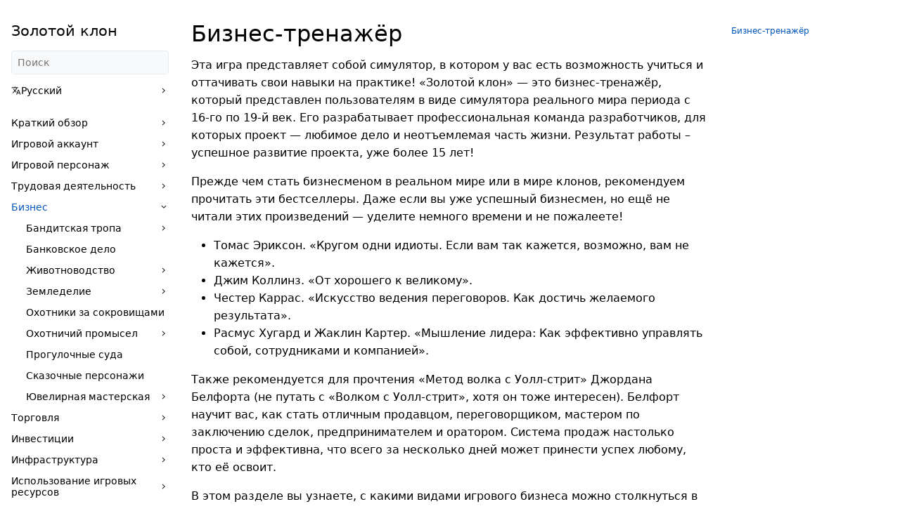

--- FILE ---
content_type: text/html; charset=utf-8
request_url: https://docs.goldenclone.com/ru/docs/business/
body_size: 13453
content:
<!doctype html><html lang=ru-RU dir=ltr><head><meta charset=UTF-8><meta name=viewport content="width=device-width,initial-scale=1"><meta name=description content="Бизнес-тренажёр# Эта игра представляет собой симулятор, в котором у вас есть возможность учиться и оттачивать свои навыки на практике! «Золотой клон» — это бизнес-тренажёр, который представлен пользователям в виде симулятора реального мира периода с 16-го по 19-й век. Его разрабатывает профессиональная команда разработчиков, для которых проект — любимое дело и неотъемлемая часть жизни. Результат работы – успешное развитие проекта, уже более 15 лет!
Прежде чем стать бизнесменом в реальном мире или в мире клонов, рекомендуем прочитать эти бестселлеры. Даже если вы уже успешный бизнесмен, но ещё не читали этих произведений — уделите немного времени и не пожалеете!
"><meta name=theme-color media="(prefers-color-scheme: light)" content="#ffffff"><meta name=theme-color media="(prefers-color-scheme: dark)" content="#343a40"><meta name=color-scheme content="light dark"><meta property="og:url" content="https://docs.goldenclone.com/ru/docs/business/"><meta property="og:site_name" content="Золотой клон"><meta property="og:title" content="Бизнес"><meta property="og:description" content="Бизнес-тренажёр# Эта игра представляет собой симулятор, в котором у вас есть возможность учиться и оттачивать свои навыки на практике! «Золотой клон» — это бизнес-тренажёр, который представлен пользователям в виде симулятора реального мира периода с 16-го по 19-й век. Его разрабатывает профессиональная команда разработчиков, для которых проект — любимое дело и неотъемлемая часть жизни. Результат работы – успешное развитие проекта, уже более 15 лет!
Прежде чем стать бизнесменом в реальном мире или в мире клонов, рекомендуем прочитать эти бестселлеры. Даже если вы уже успешный бизнесмен, но ещё не читали этих произведений — уделите немного времени и не пожалеете!"><meta property="og:locale" content="ru_RU"><meta property="og:type" content="website"><meta itemprop=name content="Бизнес"><meta itemprop=description content="Бизнес-тренажёр# Эта игра представляет собой симулятор, в котором у вас есть возможность учиться и оттачивать свои навыки на практике! «Золотой клон» — это бизнес-тренажёр, который представлен пользователям в виде симулятора реального мира периода с 16-го по 19-й век. Его разрабатывает профессиональная команда разработчиков, для которых проект — любимое дело и неотъемлемая часть жизни. Результат работы – успешное развитие проекта, уже более 15 лет!
Прежде чем стать бизнесменом в реальном мире или в мире клонов, рекомендуем прочитать эти бестселлеры. Даже если вы уже успешный бизнесмен, но ещё не читали этих произведений — уделите немного времени и не пожалеете!"><meta itemprop=dateModified content="2023-10-22T21:29:52+03:00"><meta itemprop=wordCount content="207"><title>Бизнес | Золотой клон</title><link rel=icon href=/favicon.png><link rel=manifest href=/manifest.json><link rel=canonical href=https://docs.goldenclone.com/ru/docs/business/><link rel=alternate hreflang=en href=https://docs.goldenclone.com/en/docs/business/ title=Business><link rel=alternate hreflang=es href=https://docs.goldenclone.com/es/docs/business/ title=Negocio><link rel=alternate hreflang=uk href=https://docs.goldenclone.com/uk/docs/business/ title=Бізнес><link rel=stylesheet href=/book.min.9a02de276c50f1c51374c94c65e64a1949ce2b69720138e7e0899f5db206b85d.css integrity="sha256-mgLeJ2xQ8cUTdMlMZeZKGUnOK2lyATjn4ImfXbIGuF0=" crossorigin=anonymous><script defer src=/fuse.min.js></script><script defer src=/ru.search.min.b3b07c864877b9b2ceb7556a6435ec13068282d15f8a55a369cc26a6c4891326.js integrity="sha256-s7B8hkh3ubLOt1VqZDXsEwaCgtFfilWjacwmpsSJEyY=" crossorigin=anonymous></script><script defer src=/sw.min.6f6f90fcb8eb1c49ec389838e6b801d0de19430b8e516902f8d75c3c8bd98739.js integrity="sha256-b2+Q/LjrHEnsOJg45rgB0N4ZQwuOUWkC+NdcPIvZhzk=" crossorigin=anonymous></script><link rel=alternate type=application/rss+xml href=https://docs.goldenclone.com/ru/docs/business/index.xml title="Золотой клон"><script data-goatcounter=https://manual.goatcounter.com/count async src=//gc.zgo.at/count.js></script></head><body dir=ltr class="book-kind-section book-type-docs"><input type=checkbox class="hidden toggle" id=menu-control>
<input type=checkbox class="hidden toggle" id=toc-control><main class="container flex"><aside class=book-menu><div class=book-menu-content><nav><h2 class=book-brand><a class="flex align-center" href=/ru/><span>Золотой клон</span></a></h2><div class="book-search hidden"><input id=book-search-input type=text placeholder=Поиск aria-label=Поиск maxlength=64 data-hotkeys=s/><div class="book-search-spinner hidden"></div><ul id=book-search-results></ul></div><script>document.querySelector(".book-search").classList.remove("hidden")</script><ul class=book-languages><li><input type=checkbox id=languages class=toggle>
<label for=languages class=flex><a role=button><img src=/icons/translate.svg class=book-icon alt=Languages>
Русский
</a><img src=/icons/chevron-right.svg class=book-icon alt=Expand></label><ul><li><a href=/en/docs/business/ class="flex flex-auto">English</a></li><li><a href=/es/docs/business/ class="flex flex-auto">Español</a></li><li><a href=/uk/docs/business/ class="flex flex-auto">Українська</a></li></ul></li></ul><ul><li><input type=checkbox id=section-5603b4722ee27d9128c46285f39ed4a5 class=toggle>
<label for=section-5603b4722ee27d9128c46285f39ed4a5 class=flex><a href=/ru/docs/brief/>Краткий обзор</a>
<img src=/icons/chevron-right.svg class=book-icon alt=Expand></label><ul><li><a href=/ru/docs/brief/business/>Бизнес</a></li><li><a href=/ru/docs/brief/military/>Военное дело</a></li><li><a href=/ru/docs/brief/newspaper/>Журналистика</a></li><li><a href=/ru/docs/brief/character/>Игровой персонаж</a></li><li><a href=/ru/docs/brief/investor/>Инвестиции</a></li><li><a href=/ru/docs/brief/careers/>Карьера</a></li><li><a href=/ru/docs/brief/contests/>Конкурсы</a></li><li><a href=/ru/docs/brief/rewards/>Награды для игроков</a></li><li><a href=/ru/docs/brief/real-estate/>Недвижимость</a></li><li><a href=/ru/docs/brief/walk-through/>Пример развития</a></li><li><a href=/ru/docs/brief/resources/>Ресурсы</a></li><li><a href=/ru/docs/brief/community/>Сообщество</a></li><li><a href=/ru/docs/brief/social-status/>Социальный статус</a></li><li><a href=/ru/docs/brief/trade/>Торговля</a></li></ul></li><li><input type=checkbox id=section-10636ca59fcd7b8839c94a3fabf0adaf class=toggle>
<label for=section-10636ca59fcd7b8839c94a3fabf0adaf class=flex><a href=/ru/docs/account/>Игровой аккаунт</a>
<img src=/icons/chevron-right.svg class=book-icon alt=Expand></label><ul><li><a href=/ru/docs/account/onboarding-bonuses/>Бонусы для новичков</a></li><li><a href=/ru/docs/account/two-factor-authentication/>Двухфакторная аутентификация</a></li><li><a href=/ru/docs/account/game-servers/>Игровые сервера</a></li><li><a href=/ru/docs/account/multiple-accounts/>Множественный вход</a></li><li><a href=/ru/docs/account/account-valuation/>Оценка учётной записи</a></li><li><a href=/ru/docs/account/parliament/>Парламент</a></li><li><a href=/ru/docs/account/rename/>Переименование</a></li><li><a href=/ru/docs/account/mailbox/>Почта</a></li><li><a href=/ru/docs/account/refectory/>Трапезная</a></li><li><a href=/ru/docs/account/storage/>Хранилище</a></li></ul></li><li><input type=checkbox id=section-84f4202fdfdd5970b1d3a3cf5c67ba36 class=toggle>
<label for=section-84f4202fdfdd5970b1d3a3cf5c67ba36 class=flex><a href=/ru/docs/character/>Игровой персонаж</a>
<img src=/icons/chevron-right.svg class=book-icon alt=Expand></label><ul><li><input type=checkbox id=section-3277d5cbf6c80f1463fd4b62dd83df91 class=toggle>
<label for=section-3277d5cbf6c80f1463fd4b62dd83df91 class=flex><a href=/ru/docs/character/military-career/>Военная карьера</a>
<img src=/icons/chevron-right.svg class=book-icon alt=Expand></label><ul><li><a href=/ru/docs/character/military-career/combat-actions/>Боевые действия в составе дружины</a></li><li><a href=/ru/docs/character/military-career/combat-skills/>Боевые навыки</a></li><li><a href=/ru/docs/character/military-career/military-ranks/>Воинское звание</a></li><li><a href=/ru/docs/character/military-career/table-of-ranks/>Табель о рангах</a></li></ul></li><li><a href=/ru/docs/character/state-school/>Государственная школа</a></li><li><a href=/ru/docs/character/inventory/>Инвентарь</a></li><li><a href=/ru/docs/character/clothing/>Одежда для персонажей</a></li><li><a href=/ru/docs/character/abandon/>Отказ от клона</a></li><li><a href=/ru/docs/character/create/>Создание клона</a></li><li><input type=checkbox id=section-1f45e6b684f27bff8c426e613a34da50 class=toggle>
<label for=section-1f45e6b684f27bff8c426e613a34da50 class=flex><a href=/ru/docs/character/social-status/>Социальные статусы</a>
<img src=/icons/chevron-right.svg class=book-icon alt=Expand></label><ul><li><a href=/ru/docs/character/social-status/tramp/>Бродяга</a></li><li><a href=/ru/docs/character/social-status/craftsman/>Ремесленник</a></li><li><a href=/ru/docs/character/social-status/peasant/>Крестьянин</a></li><li><a href=/ru/docs/character/social-status/bourgeois/>Буржуа</a></li><li><a href=/ru/docs/character/social-status/merchant/>Купец</a></li><li><a href=/ru/docs/character/social-status/grandee/>Вельможа</a></li><li><a href=/ru/docs/character/social-status/chancellor/>Канцлер</a></li><li><a href=/ru/docs/character/social-status/viscount/>Виконт</a></li><li><a href=/ru/docs/character/social-status/earl/>Граф</a></li><li><a href=/ru/docs/character/social-status/duke/>Герцог</a></li><li><a href=/ru/docs/character/social-status/king/>Король</a></li><li><a href=/ru/docs/character/social-status/emperor/>Император</a></li><li><a href=/ru/docs/character/social-status/common/>Общие возможности</a></li><li><a href=/ru/docs/character/social-status/subsidies/>Социальные субсидии</a></li><li><a href=/ru/docs/character/social-status/clone_repair/>Ремонт клонов</a></li></ul></li><li><a href=/ru/docs/character/specialization/>Специальное образование</a></li><li><input type=checkbox id=section-9043b76e2236c3ae1760b620813bdb30 class=toggle>
<label for=section-9043b76e2236c3ae1760b620813bdb30 class=flex><a href=/ru/docs/character/characteristics/>Характеристики клона</a>
<img src=/icons/chevron-right.svg class=book-icon alt=Expand></label><ul><li><a href=/ru/docs/character/characteristics/combat-characteristics/>Боевые характеристики</a></li><li><a href=/ru/docs/character/characteristics/stamina/>Выносливость</a></li><li><a href=/ru/docs/character/characteristics/intention/>Намерение</a></li><li><a href=/ru/docs/character/characteristics/characteristics-exchange/>Обмен характеристик</a></li><li><a href=/ru/docs/character/characteristics/teaching-characteristics/>Преподавание характеристик</a></li><li><a href=/ru/docs/character/characteristics/discretion-and-charisma/>Рассудительность и харизма</a></li><li><a href=/ru/docs/character/characteristics/service-in-retinue/>Служба в дружине</a></li><li><a href=/ru/docs/character/characteristics/rigging/>Такелажная практика</a></li><li><a href=/ru/docs/character/characteristics/arena-training/>Тренировки на арене</a></li><li><a href=/ru/docs/character/characteristics/kvass/>Употребление кваса</a></li></ul></li></ul></li><li><input type=checkbox id=section-6c52f22089c90c9ec11f97392de96d8a class=toggle>
<label for=section-6c52f22089c90c9ec11f97392de96d8a class=flex><a href=/ru/docs/work/>Трудовая деятельность</a>
<img src=/icons/chevron-right.svg class=book-icon alt=Expand></label><ul><li><input type=checkbox id=section-5dcefd8038f49c241f845069b652d019 class=toggle>
<label for=section-5dcefd8038f49c241f845069b652d019 class=flex><a href=/ru/docs/work/state-enterprises/>Государственные предприятия</a>
<img src=/icons/chevron-right.svg class=book-icon alt=Expand></label><ul><li><a href=/ru/docs/work/state-enterprises/alchemical-laboratory/>Алхимическая лаборатория</a></li><li><a href=/ru/docs/work/state-enterprises/hospital/>Больница</a></li><li><a href=/ru/docs/work/state-enterprises/shipyard/>Верфь</a></li><li><a href=/ru/docs/work/state-enterprises/military-department/>Военное ведомство</a></li><li><a href=/ru/docs/work/state-enterprises/general-staff/>Генеральный штаб</a></li><li><a href=/ru/docs/work/state-enterprises/iron-mine/>Железный рудник</a></li><li><a href=/ru/docs/work/state-enterprises/stone-pit/>Каменоломня</a></li><li><a href=/ru/docs/work/state-enterprises/chancery/>Канцелярия</a></li><li><a href=/ru/docs/work/state-enterprises/sawmill/>Лесопилка</a></li><li><a href=/ru/docs/work/state-enterprises/metallurgical-workshop/>Металлургический цех</a></li><li><a href=/ru/docs/work/state-enterprises/gristmill/>Мукомольная мельница</a></li><li><a href=/ru/docs/work/state-enterprises/meat-processing-plant/>Мясная фабрика</a></li><li><a href=/ru/docs/work/state-enterprises/general-employment-rules/>Общие правила трудоустройства</a></li><li><a href=/ru/docs/work/state-enterprises/port/>Порт</a></li><li><a href=/ru/docs/work/state-enterprises/flophouse/>Приют</a></li><li><a href=/ru/docs/work/state-enterprises/trade-guild/>Торговая гильдия</a></li><li><a href=/ru/docs/work/state-enterprises/transport-company/>Транспортная компания</a></li><li><a href=/ru/docs/work/state-enterprises/university/>Университет</a></li><li><a href=/ru/docs/work/state-enterprises/cutting-factory/>Фабрика огранки</a></li><li><a href=/ru/docs/work/state-enterprises/jewelry-workshop/>Ювелирная мастерская</a></li><li><a href=/ru/docs/work/state-enterprises/fair/>Ярмарка</a></li></ul></li><li><a href=/ru/docs/work/pig-trainer/>Дрессировщик свиней</a></li><li><a href=/ru/docs/work/newspaper/>Журналистика</a></li><li><a href=/ru/docs/work/vagrants/>Работа для бродяг</a></li><li><a href=/ru/docs/work/security/>Работа охранником</a></li><li><input type=checkbox id=section-106e4cd1c66701bd4ca1fe6626d5007c class=toggle>
<label for=section-106e4cd1c66701bd4ca1fe6626d5007c class=flex><a href=/ru/docs/work/construction/>Работа строителем</a>
<img src=/icons/chevron-right.svg class=book-icon alt=Expand></label><ul><li><a href=/ru/docs/work/construction/long-term-objects/>Долгосрочные объекты</a></li><li><a href=/ru/docs/work/construction/short-term-contracts/>Краткосрочные подряды</a></li></ul></li><li><a href=/ru/docs/work/private-enterprises/>Частные предприятия</a></li></ul></li><li><input type=checkbox id=section-0ebe24861c1688a236958eef06c433a1 class=toggle checked>
<label for=section-0ebe24861c1688a236958eef06c433a1 class=flex><a href=/ru/docs/business/ class=active>Бизнес</a>
<img src=/icons/chevron-right.svg class=book-icon alt=Expand></label><ul><li><input type=checkbox id=section-8ce1c2fa8f9eab5e53313ba825aafaa9 class=toggle>
<label for=section-8ce1c2fa8f9eab5e53313ba825aafaa9 class=flex><a href=/ru/docs/business/robbery/>Бандитская тропа</a>
<img src=/icons/chevron-right.svg class=book-icon alt=Expand></label><ul><li><a href=/ru/docs/business/robbery/lone-thief/>Вор-одиночка</a></li><li><a href=/ru/docs/business/robbery/thief-gang/>Воровская банда</a></li><li><a href=/ru/docs/business/robbery/criminal-army/>Бандитское войско</a></li><li><a href=/ru/docs/business/robbery/raid-summary/>Сводка налетов</a></li></ul></li><li><a href=/ru/docs/business/banking/>Банковское дело</a></li><li><input type=checkbox id=section-7719fdaf77bdf5cb661a12116af0eed6 class=toggle>
<label for=section-7719fdaf77bdf5cb661a12116af0eed6 class=flex><a href=/ru/docs/business/animals/>Животноводство</a>
<img src=/icons/chevron-right.svg class=book-icon alt=Expand></label><ul><li><input type=checkbox id=section-894bb251d256f5afb29e753b980adf97 class=toggle>
<label for=section-894bb251d256f5afb29e753b980adf97 class=flex><a href=/ru/docs/business/animals/pigs/>Свиноводство</a>
<img src=/icons/chevron-right.svg class=book-icon alt=Expand></label><ul><li><a href=/ru/docs/business/animals/pigs/ownership/>Владение свиньями</a></li><li><a href=/ru/docs/business/animals/pigs/purchase/>Покупка</a></li><li><input type=checkbox id=section-92ebca92d8c48773f8cba2ca57957687 class=toggle>
<label for=section-92ebca92d8c48773f8cba2ca57957687 class=flex><a href=/ru/docs/business/animals/pigs/feeding/>Кормление</a>
<img src=/icons/chevron-right.svg class=book-icon alt=Expand></label><ul><li><a href=/ru/docs/business/animals/pigs/feeding/suboptimal/>Неоптимальный рацион</a></li><li><a href=/ru/docs/business/animals/pigs/feeding/optimal/>Оптимальный рацион</a></li></ul></li><li><a href=/ru/docs/business/animals/pigs/production/>Продукция</a></li><li><a href=/ru/docs/business/animals/pigs/reproduction/>Репродукция</a></li><li><a href=/ru/docs/business/animals/pigs/pigsty/>Свинарник</a></li><li><a href=/ru/docs/business/animals/pigs/athletes/>Спортивные хряки</a></li><li><a href=/ru/docs/business/animals/pigs/faq/>Вопросы по свиноводству</a></li></ul></li><li><input type=checkbox id=section-91ef0c60faf4bc01c82bf1da4af34f38 class=toggle>
<label for=section-91ef0c60faf4bc01c82bf1da4af34f38 class=flex><a href=/ru/docs/business/animals/cattle/>КРС</a>
<img src=/icons/chevron-right.svg class=book-icon alt=Expand></label><ul><li><input type=checkbox id=section-a26137cd8ffe51702c6068f5319a9eb1 class=toggle>
<label for=section-a26137cd8ffe51702c6068f5319a9eb1 class=flex><a href=/ru/docs/business/animals/cattle/feeding/>Кормление</a>
<img src=/icons/chevron-right.svg class=book-icon alt=Expand></label><ul><li><a href=/ru/docs/business/animals/cattle/feeding/suboptimal/>Неоптимальный рацион</a></li><li><a href=/ru/docs/business/animals/cattle/feeding/optimal/>Оптимальный рацион</a></li></ul></li><li><a href=/ru/docs/business/animals/cattle/production/>Виды продукции</a></li><li><a href=/ru/docs/business/animals/cattle/faq/>Вопрос-ответ</a></li><li><a href=/ru/docs/business/animals/cattle/cowshed/>Коровник</a></li><li><a href=/ru/docs/business/animals/cattle/purchase/>Покупка</a></li><li><a href=/ru/docs/business/animals/cattle/sale-and-mating/>Продажа и аренда</a></li><li><a href=/ru/docs/business/animals/cattle/reproduction/>Репродукция</a></li><li><input type=checkbox id=section-8e07305c151098a5e8a75ca63312d71d class=toggle>
<label for=section-8e07305c151098a5e8a75ca63312d71d class=flex><a href=/ru/docs/business/animals/cattle/superfood/>Суперкорм</a>
<img src=/icons/chevron-right.svg class=book-icon alt=Expand></label><ul><li><a href=/ru/docs/business/animals/cattle/superfood/bonus/>Преимущества суперкорма</a></li></ul></li></ul></li><li><input type=checkbox id=section-cf0bb692bba2b52770bb3e4e2238c4ee class=toggle>
<label for=section-cf0bb692bba2b52770bb3e4e2238c4ee class=flex><a href=/ru/docs/business/animals/chicken/>Куриные фермы</a>
<img src=/icons/chevron-right.svg class=book-icon alt=Expand></label><ul><li><a href=/ru/docs/business/animals/chicken/life-activities/>Жизнедеятельность куриной фермы</a></li><li><a href=/ru/docs/business/animals/chicken/production/>Продукция куриной фермы</a></li><li><a href=/ru/docs/business/animals/chicken/hatching/>Репродукция куриной фермы</a></li><li><a href=/ru/docs/business/animals/chicken/faq/>Вопросы по куриной ферме</a></li></ul></li><li><input type=checkbox id=section-d394f7f7651cc24fb6d0f621e7aabe8e class=toggle>
<label for=section-d394f7f7651cc24fb6d0f621e7aabe8e class=flex><a href=/ru/docs/business/animals/dragons/>Драконы</a>
<img src=/icons/chevron-right.svg class=book-icon alt=Expand></label><ul><li><a href=/ru/docs/business/animals/dragons/artifacts/>Артефакты</a></li><li><a href=/ru/docs/business/animals/dragons/reproduction/>Воспроизводство</a></li><li><a href=/ru/docs/business/animals/dragons/gold_mining/>Добыча золота</a></li><li><a href=/ru/docs/business/animals/dragons/feeding/>Кормление</a></li><li><a href=/ru/docs/business/animals/dragons/dragon-rider/>Наездник дракона</a></li><li><a href=/ru/docs/business/animals/dragons/death/>Смерть</a></li><li><a href=/ru/docs/business/animals/dragons/characteristics/>Характеристики</a></li><li><a href=/ru/docs/business/animals/dragons/potions/>Эликсиры</a></li></ul></li><li><input type=checkbox id=section-2f16af4d6e6ac1080b5a9378b177e99b class=toggle>
<label for=section-2f16af4d6e6ac1080b5a9378b177e99b class=flex><a href=/ru/docs/business/animals/peacocks/>Павлины</a>
<img src=/icons/chevron-right.svg class=book-icon alt=Expand></label><ul><li><a href=/ru/docs/business/animals/peacocks/buildings/>Необходимые постройки</a></li><li><a href=/ru/docs/business/animals/peacocks/purchase/>Покупка</a></li><li><a href=/ru/docs/business/animals/peacocks/species/>Породы</a></li><li><a href=/ru/docs/business/animals/peacocks/production/>Продукция</a></li><li><a href=/ru/docs/business/animals/peacocks/potions/>Эликсиры для павлинов</a></li><li><a href=/ru/docs/business/animals/peacocks/faq/>Вопросы про павлинов</a></li></ul></li><li><a href=/ru/docs/business/animals/fertilizer-production/>Изготовление удобрений</a></li></ul></li><li><input type=checkbox id=section-118388780f1961d2dc965b92e5f42f8c class=toggle>
<label for=section-118388780f1961d2dc965b92e5f42f8c class=flex><a href=/ru/docs/business/agriculture/>Земледелие</a>
<img src=/icons/chevron-right.svg class=book-icon alt=Expand></label><ul><li><a href=/ru/docs/business/agriculture/stages/>Сельскохозяйственный цикл</a></li><li><a href=/ru/docs/business/agriculture/crop-types/>Продукция земледелия</a></li><li><a href=/ru/docs/business/agriculture/flowers/>Выращивание цветов</a></li><li><a href=/ru/docs/business/agriculture/fertilization/>Увеличение урожайности</a></li><li><a href=/ru/docs/business/agriculture/peacock-grazing/>Выпас павлинов</a></li><li><a href=/ru/docs/business/agriculture/hiring-servants/>Наём слуг</a></li><li><a href=/ru/docs/business/agriculture/bulk-operations/>Комплексное управление</a></li><li><a href=/ru/docs/business/agriculture/faq/>Вопросы по земледелию</a></li></ul></li><li><a href=/ru/docs/business/cache-hunters/>Охотники за сокровищами</a></li><li><input type=checkbox id=section-5078b0e56195638d0e8a73aed83f1135 class=toggle>
<label for=section-5078b0e56195638d0e8a73aed83f1135 class=flex><a href=/ru/docs/business/hunting/>Охотничий промысел</a>
<img src=/icons/chevron-right.svg class=book-icon alt=Expand></label><ul><li><a href=/ru/docs/business/hunting/prerequisites/>Как стать охотником</a></li><li><a href=/ru/docs/business/hunting/hunting-grounds/>Охотничьи угодья</a></li><li><a href=/ru/docs/business/hunting/hunting-process/>Процесс охоты</a></li><li><a href=/ru/docs/business/hunting/repayments/>Выплаты</a></li><li><a href=/ru/docs/business/hunting/deductibles/>Отчисления</a></li></ul></li><li><a href=/ru/docs/business/pleasure-craft/>Прогулочные суда</a></li><li><a href=/ru/docs/business/fairy-tale-characters/>Сказочные персонажи</a></li><li><input type=checkbox id=section-e863758f5e404beaf5690ae999f66345 class=toggle>
<label for=section-e863758f5e404beaf5690ae999f66345 class=flex><a href=/ru/docs/business/jewelry/>Ювелирная мастерская</a>
<img src=/icons/chevron-right.svg class=book-icon alt=Expand></label><ul><li><a href=/ru/docs/business/jewelry/artefacts/>Стоимость создания украшений</a></li></ul></li></ul></li><li><input type=checkbox id=section-df763a78504ad436be39e85a81afb6df class=toggle>
<label for=section-df763a78504ad436be39e85a81afb6df class=flex><a href=/ru/docs/trade/>Торговля</a>
<img src=/icons/chevron-right.svg class=book-icon alt=Expand></label><ul><li><input type=checkbox id=section-2db69fdbe4b14608b5eaaba4ebc2b099 class=toggle>
<label for=section-2db69fdbe4b14608b5eaaba4ebc2b099 class=flex><a href=/ru/docs/trade/auctions/>Аукционы</a>
<img src=/icons/chevron-right.svg class=book-icon alt=Expand></label><ul><li><a href=/ru/docs/trade/auctions/general_rules/>Общие правила</a></li><li><a href=/ru/docs/trade/auctions/mines/>Аукцион приисков</a></li><li><a href=/ru/docs/trade/auctions/principalities/>Аукцион княжеств</a></li><li><a href=/ru/docs/trade/auctions/securities/>Аукцион ценных бумаг</a></li><li><a href=/ru/docs/trade/auctions/fairy-tales/>Аукцион предложений сказочных персонажей</a></li><li><a href=/ru/docs/trade/auctions/cryptoboxes/>Аукцион криптобоксов</a></li><li><a href=/ru/docs/trade/auctions/flea-market/>Блошиный рынок</a></li><li><a href=/ru/docs/trade/auctions/clones/>Аукцион клонов</a></li><li><a href=/ru/docs/trade/auctions/repayments/>Доход аукционов</a></li></ul></li><li><input type=checkbox id=section-d8f557e0ca0baa9749b83c208b0338cb class=toggle>
<label for=section-d8f557e0ca0baa9749b83c208b0338cb class=flex><a href=/ru/docs/trade/magic-items/>Волшебные предметы</a>
<img src=/icons/chevron-right.svg class=book-icon alt=Expand></label><ul><li><a href=/ru/docs/trade/magic-items/magic-plates/>Волшебные пластины</a></li><li><a href=/ru/docs/trade/magic-items/for-houses-and-fields/>Эликсиры для домов и полей</a></li><li><a href=/ru/docs/trade/magic-items/elixirs-for-clones/>Эликсиры для клонов</a></li><li><a href=/ru/docs/trade/magic-items/for-chickens-and-peacocks/>Эликсиры для кур и павлинов</a></li><li><a href=/ru/docs/trade/magic-items/for-fantasy-characters/>Эликсиры для сказочных персонажей</a></li><li><a href=/ru/docs/trade/magic-items/for-dragons/>Эликсиры и предметы для драконов</a></li></ul></li><li><input type=checkbox id=section-ed830d792306f037b89d6dd55d5fe195 class=toggle>
<label for=section-ed830d792306f037b89d6dd55d5fe195 class=flex><a href=/ru/docs/trade/state-farm/>Государственная ферма</a>
<img src=/icons/chevron-right.svg class=book-icon alt=Expand></label><ul><li><a href=/ru/docs/trade/state-farm/stud-bulls/>Быки-производители</a></li><li><a href=/ru/docs/trade/state-farm/government-farm-income/>Доход государственной фермы</a></li><li><a href=/ru/docs/trade/state-farm/nursery/>Питомник</a></li><li><a href=/ru/docs/trade/state-farm/seeds/>Посевной материал</a></li><li><a href=/ru/docs/trade/state-farm/poultry/>Птичий рынок</a></li><li><a href=/ru/docs/trade/state-farm/superfood/>Суперкорм для КРС</a></li><li><a href=/ru/docs/trade/state-farm/stud-boars/>Хряки-производители</a></li><li><a href=/ru/docs/trade/state-farm/dragon-fair/>Ярмарка драконов</a></li><li><a href=/ru/docs/trade/state-farm/cattle-fair/>Ярмарка КРС</a></li><li><a href=/ru/docs/trade/state-farm/peacock-fair/>Ярмарка павлинов</a></li><li><a href=/ru/docs/trade/state-farm/pig-fair/>Ярмарка свиней</a></li></ul></li><li><a href=/ru/docs/trade/discount/>Дисконт</a></li><li><a href=/ru/docs/trade/tool-shop/>Лавка инструментов</a></li><li><a href=/ru/docs/trade/swap/>Лавка торга</a></li><li><input type=checkbox id=section-8feda1402c1a256a05f833524acaa9f6 class=toggle>
<label for=section-8feda1402c1a256a05f833524acaa9f6 class=flex><a href=/ru/docs/trade/gun-shop/>Оружейная лавка</a>
<img src=/icons/chevron-right.svg class=book-icon alt=Expand></label><ul><li><a href=/ru/docs/trade/gun-shop/income/>Выплаты с доходов оружейной лавки</a></li><li><a href=/ru/docs/trade/gun-shop/ammunition/>Изготовление боеприпасов</a></li><li><a href=/ru/docs/trade/gun-shop/ships/>Корабли</a></li><li><a href=/ru/docs/trade/gun-shop/filling-vests/>Наполнение жилетов</a></li><li><a href=/ru/docs/trade/gun-shop/firearms/>Огнестрельное оружие</a></li><li><a href=/ru/docs/trade/gun-shop/guns/>Пушки</a></li><li><a href=/ru/docs/trade/gun-shop/fleet-upgrade/>Улучшение флота</a></li><li><a href=/ru/docs/trade/gun-shop/steel-arms/>Холодное оружие</a></li></ul></li><li><a href=/ru/docs/trade/trade-guild/>Торговая гильдия</a></li><li><a href=/ru/docs/trade/orders/>Торговые ордера</a></li><li><a href=/ru/docs/trade/fair/>Ярмарка</a></li></ul></li><li><input type=checkbox id=section-5802942850198776a88b7da8924ea2ee class=toggle>
<label for=section-5802942850198776a88b7da8924ea2ee class=flex><a href=/ru/docs/rentier/>Инвестиции</a>
<img src=/icons/chevron-right.svg class=book-icon alt=Expand></label><ul><li><a href=/ru/docs/rentier/megalith-mining/>Добыча мегалитов</a></li><li><input type=checkbox id=section-6e11f9347f5c0fc5b8216fb5441c5ca6 class=toggle>
<label for=section-6e11f9347f5c0fc5b8216fb5441c5ca6 class=flex><a href=/ru/docs/rentier/railway/>Железная дорога</a>
<img src=/icons/chevron-right.svg class=book-icon alt=Expand></label><ul><li><a href=/ru/docs/rentier/railway/carriage/>Грузовые вагоны</a></li><li><a href=/ru/docs/rentier/railway/construction/>Постройка железной дороги</a></li></ul></li><li><a href=/ru/docs/rentier/gem-mines/>Прииски ресурсов</a></li><li><input type=checkbox id=section-56da799aa69afc3c0f05fef6bf3b6974 class=toggle>
<label for=section-56da799aa69afc3c0f05fef6bf3b6974 class=flex><a href=/ru/docs/rentier/cooperative-mining/>Разработки</a>
<img src=/icons/chevron-right.svg class=book-icon alt=Expand></label><ul><li><a href=/ru/docs/rentier/cooperative-mining/sand-quarry/>Песчаный карьер</a></li><li><a href=/ru/docs/rentier/cooperative-mining/clay/>Разработка глины</a></li><li><a href=/ru/docs/rentier/cooperative-mining/limestone/>Разработка известняка</a></li><li><a href=/ru/docs/rentier/cooperative-mining/saltpeter/>Разработка селитры</a></li><li><a href=/ru/docs/rentier/cooperative-mining/sulfur/>Разработка серы</a></li><li><a href=/ru/docs/rentier/cooperative-mining/salt/>Разработка соли</a></li><li><a href=/ru/docs/rentier/cooperative-mining/participation-in-mining/>Участие в строительстве</a></li></ul></li><li><input type=checkbox id=section-8b3853a2eb5f1887f2ee9d912b12d014 class=toggle>
<label for=section-8b3853a2eb5f1887f2ee9d912b12d014 class=flex><a href=/ru/docs/rentier/securities/>Ценные бумаги</a>
<img src=/icons/chevron-right.svg class=book-icon alt=Expand></label><ul><li><a href=/ru/docs/rentier/securities/securities-auction/>Аукцион ценных бумаг</a></li><li><a href=/ru/docs/rentier/securities/paperwork/>Владение бумагами</a></li><li><a href=/ru/docs/rentier/securities/safes/>Сейфы</a></li><li><a href=/ru/docs/rentier/securities/financial-report/>Финансовый отчет</a></li><li><a href=/ru/docs/rentier/securities/dividends/>Формирование дивидендов</a></li></ul></li></ul></li><li><input type=checkbox id=section-c9ea008cd08c985526433e7b7b2bf48a class=toggle>
<label for=section-c9ea008cd08c985526433e7b7b2bf48a class=flex><a href=/ru/docs/infrastructure/>Инфраструктура</a>
<img src=/icons/chevron-right.svg class=book-icon alt=Expand></label><ul><li><input type=checkbox id=section-a4aab093caaca53a5731dfdf23737154 class=toggle>
<label for=section-a4aab093caaca53a5731dfdf23737154 class=flex><a href=/ru/docs/infrastructure/real-estate/>Недвижимость</a>
<img src=/icons/chevron-right.svg class=book-icon alt=Expand></label><ul><li><input type=checkbox id=section-2d791ba410410afe24e57e26f3ff98d9 class=toggle>
<label for=section-2d791ba410410afe24e57e26f3ff98d9 class=flex><a href=/ru/docs/infrastructure/real-estate/construction-and-repair/>Постройка и ремонт</a>
<img src=/icons/chevron-right.svg class=book-icon alt=Expand></label><ul><li><a href=/ru/docs/infrastructure/real-estate/construction-and-repair/building-house/>Постройка дома</a></li><li><a href=/ru/docs/infrastructure/real-estate/construction-and-repair/dugout/>Землянки для бродяг</a></li><li><a href=/ru/docs/infrastructure/real-estate/construction-and-repair/repair/>Ремонт недвижимости</a></li></ul></li><li><input type=checkbox id=section-7976c17c45179d9b9ce7583c4aa5c0c7 class=toggle>
<label for=section-7976c17c45179d9b9ce7583c4aa5c0c7 class=flex><a href=/ru/docs/infrastructure/real-estate/additional-buildings/>Дополнительные постройки</a>
<img src=/icons/chevron-right.svg class=book-icon alt=Expand></label><ul><li><a href=/ru/docs/infrastructure/real-estate/additional-buildings/drainage-system/>Дренажная система</a></li><li><a href=/ru/docs/infrastructure/real-estate/additional-buildings/dragon-caves/>Пещеры драконов</a></li><li><a href=/ru/docs/infrastructure/real-estate/additional-buildings/dragon-grounds/>Площадки для драконов</a></li><li><a href=/ru/docs/infrastructure/real-estate/additional-buildings/irrigation-system/>Система полива</a></li></ul></li><li><input type=checkbox id=section-07bb2887a19bc0a5daae610a2d5d3b2e class=toggle>
<label for=section-07bb2887a19bc0a5daae610a2d5d3b2e class=flex><a href=/ru/docs/infrastructure/real-estate/treasury-and-security/>Казна и охрана</a>
<img src=/icons/chevron-right.svg class=book-icon alt=Expand></label><ul><li><a href=/ru/docs/infrastructure/real-estate/treasury-and-security/house-treasury/>Казна дома</a></li><li><a href=/ru/docs/infrastructure/real-estate/treasury-and-security/home-security/>Охрана дома</a></li><li><a href=/ru/docs/infrastructure/real-estate/treasury-and-security/protecting-castles-with-dragons/>Охрана замков драконами</a></li><li><a href=/ru/docs/infrastructure/real-estate/treasury-and-security/cellars/>Подвалы</a></li><li><a href=/ru/docs/infrastructure/real-estate/treasury-and-security/treasure-hunt/>Поиск клада</a></li><li><a href=/ru/docs/infrastructure/real-estate/treasury-and-security/social-politics/>Развитие социальной политики</a></li><li><a href=/ru/docs/infrastructure/real-estate/treasury-and-security/home-security-system/>Система защиты дома</a></li><li><a href=/ru/docs/infrastructure/real-estate/treasury-and-security/watchdogs/>Сторожевые псы</a></li></ul></li><li><input type=checkbox id=section-7d8c5a4b4953466d0eeb53390c8d50c4 class=toggle>
<label for=section-7d8c5a4b4953466d0eeb53390c8d50c4 class=flex><a href=/ru/docs/infrastructure/real-estate/rent-and-accommodation/>Аренда и проживание</a>
<img src=/icons/chevron-right.svg class=book-icon alt=Expand></label><ul><li><a href=/ru/docs/infrastructure/real-estate/rent-and-accommodation/house-rent/>Аренда недвижимости</a></li><li><a href=/ru/docs/infrastructure/real-estate/rent-and-accommodation/home-stay/>Проживание в доме</a></li><li><a href=/ru/docs/infrastructure/real-estate/rent-and-accommodation/renting-out/>Сдача дома в аренду</a></li></ul></li><li><a href=/ru/docs/infrastructure/real-estate/land-allotments/>Земельные наделы</a></li><li><a href=/ru/docs/infrastructure/real-estate/hiring-servants/>Наём прислуги</a></li><li><a href=/ru/docs/infrastructure/real-estate/home-transfer/>Передача дома</a></li><li><a href=/ru/docs/infrastructure/real-estate/faq/>Ответы на вопросы</a></li></ul></li><li><input type=checkbox id=section-0b044dcc8759c09fa6abc96b91d71dd9 class=toggle>
<label for=section-0b044dcc8759c09fa6abc96b91d71dd9 class=flex><a href=/ru/docs/infrastructure/settlements/>Поселения</a>
<img src=/icons/chevron-right.svg class=book-icon alt=Expand></label><ul><li><input type=checkbox id=section-41f0170688a7ffe2a52a2913c6fec3da class=toggle>
<label for=section-41f0170688a7ffe2a52a2913c6fec3da class=flex><a href=/ru/docs/infrastructure/settlements/construction-and-repair/>Постройка и ремонт</a>
<img src=/icons/chevron-right.svg class=book-icon alt=Expand></label><ul><li><a href=/ru/docs/infrastructure/settlements/construction-and-repair/foundation/>Строительство поселения</a></li><li><a href=/ru/docs/infrastructure/settlements/construction-and-repair/renovation/>Ремонт поселения</a></li></ul></li><li><input type=checkbox id=section-265a97a04d4cd683cb58b0c08b0b38a3 class=toggle>
<label for=section-265a97a04d4cd683cb58b0c08b0b38a3 class=flex><a href=/ru/docs/infrastructure/settlements/buildings/>Сооружения</a>
<img src=/icons/chevron-right.svg class=book-icon alt=Expand></label><ul><li><a href=/ru/docs/infrastructure/settlements/buildings/crypto-art-museum/>Музей криптоискусства</a></li><li><a href=/ru/docs/infrastructure/settlements/buildings/portals/>Порталы</a></li></ul></li><li><input type=checkbox id=section-0ef487f26d337e34f0feda63d331a124 class=toggle>
<label for=section-0ef487f26d337e34f0feda63d331a124 class=flex><a href=/ru/docs/infrastructure/settlements/production-and-processing/>Производство и переработка</a>
<img src=/icons/chevron-right.svg class=book-icon alt=Expand></label><ul><li><a href=/ru/docs/infrastructure/settlements/production-and-processing/primary-resource/>Первичный ресурс</a></li><li><a href=/ru/docs/infrastructure/settlements/production-and-processing/secondary-resource/>Вторичный ресурс</a></li><li><a href=/ru/docs/infrastructure/settlements/production-and-processing/mining-careers/>Работа на производственных предприятиях</a></li><li><a href=/ru/docs/infrastructure/settlements/production-and-processing/gold-mines/>Золотые прииски</a></li></ul></li><li><input type=checkbox id=section-ad7a6b890876ad754f57dd15a6ad5e48 class=toggle>
<label for=section-ad7a6b890876ad754f57dd15a6ad5e48 class=flex><a href=/ru/docs/infrastructure/settlements/development-and-population/>Развитие и население</a>
<img src=/icons/chevron-right.svg class=book-icon alt=Expand></label><ul><li><a href=/ru/docs/infrastructure/settlements/development-and-population/population/>Население поселения</a></li><li><a href=/ru/docs/infrastructure/settlements/development-and-population/milestones/>Стадии развития поселения</a></li><li><a href=/ru/docs/infrastructure/settlements/development-and-population/tech-level/>Технологический уровень поселения</a></li></ul></li><li><input type=checkbox id=section-b8975a48ee25554b95d7dd3e15eeb757 class=toggle>
<label for=section-b8975a48ee25554b95d7dd3e15eeb757 class=flex><a href=/ru/docs/infrastructure/settlements/treasury-and-security/>Казна и охрана</a>
<img src=/icons/chevron-right.svg class=book-icon alt=Expand></label><ul><li><a href=/ru/docs/infrastructure/settlements/treasury-and-security/settlement-treasury/>Казна поселения</a></li><li><a href=/ru/docs/infrastructure/settlements/treasury-and-security/treasury-defense/>Охрана казны поселения</a></li><li><a href=/ru/docs/infrastructure/settlements/treasury-and-security/treasure-hunt/>Поиски кладов</a></li><li><a href=/ru/docs/infrastructure/settlements/treasury-and-security/social-politics/>Развитие социальной политики в поселении</a></li><li><a href=/ru/docs/infrastructure/settlements/treasury-and-security/settlements-security-system/>Система защиты поселения</a></li></ul></li><li><input type=checkbox id=section-e48672266f5edf53272cbcfeaca80ef6 class=toggle>
<label for=section-e48672266f5edf53272cbcfeaca80ef6 class=flex><a href=/ru/docs/infrastructure/settlements/subsidies-and-revenues/>Субсидии и выплаты</a>
<img src=/icons/chevron-right.svg class=book-icon alt=Expand></label><ul><li><a href=/ru/docs/infrastructure/settlements/subsidies-and-revenues/subsidies/>Виды субсидий в поселении</a></li><li><a href=/ru/docs/infrastructure/settlements/subsidies-and-revenues/additional-payments/>Дополнительная прибыль владельца поселения</a></li></ul></li><li><a href=/ru/docs/infrastructure/settlements/transfer/>Передача поселения</a></li><li><a href=/ru/docs/infrastructure/settlements/faq/>Ответы на вопросы</a></li></ul></li><li><input type=checkbox id=section-35b003fd2aef5c770d0eb5bbf1a9dadd class=toggle>
<label for=section-35b003fd2aef5c770d0eb5bbf1a9dadd class=flex><a href=/ru/docs/infrastructure/principalities/>Княжества</a>
<img src=/icons/chevron-right.svg class=book-icon alt=Expand></label><ul><li><input type=checkbox id=section-b9c133a2ca2923bea1bb25dd717dd349 class=toggle>
<label for=section-b9c133a2ca2923bea1bb25dd717dd349 class=flex><a href=/ru/docs/infrastructure/principalities/construction-and-repair/>Постройка и ремонт</a>
<img src=/icons/chevron-right.svg class=book-icon alt=Expand></label><ul><li><input type=checkbox id=section-8c6d5ce4ab74a1e1b77ecd7d776ab83b class=toggle>
<label for=section-8c6d5ce4ab74a1e1b77ecd7d776ab83b class=flex><a href=/ru/docs/infrastructure/principalities/construction-and-repair/foundation/>Строительство княжества</a>
<img src=/icons/chevron-right.svg class=book-icon alt=Expand></label></li><li><input type=checkbox id=section-5e5b2b6ac19b92432e2ff3f824d4eb83 class=toggle>
<label for=section-5e5b2b6ac19b92432e2ff3f824d4eb83 class=flex><a href=/ru/docs/infrastructure/principalities/construction-and-repair/renovation/>Ремонт княжества</a>
<img src=/icons/chevron-right.svg class=book-icon alt=Expand></label></li></ul></li><li><input type=checkbox id=section-791806693f9f931e63af1831bdd541ef class=toggle>
<label for=section-791806693f9f931e63af1831bdd541ef class=flex><a href=/ru/docs/infrastructure/principalities/buildings/>Сооружения</a>
<img src=/icons/chevron-right.svg class=book-icon alt=Expand></label><ul><li><a href=/ru/docs/infrastructure/principalities/buildings/genetic-engineering/>Генная инженерия</a></li><li><a href=/ru/docs/infrastructure/principalities/buildings/amber-caves/>Янтарные пещеры</a></li></ul></li><li><input type=checkbox id=section-c307b9b9dda35cccf8946b9219efad96 class=toggle>
<label for=section-c307b9b9dda35cccf8946b9219efad96 class=flex><a href=/ru/docs/infrastructure/principalities/factories-and-enterprises/>Фабрики и предприятия</a>
<img src=/icons/chevron-right.svg class=book-icon alt=Expand></label><ul><li><a href=/ru/docs/infrastructure/principalities/factories-and-enterprises/metallurgical-workshop/>Металлургический цех</a></li><li><a href=/ru/docs/infrastructure/principalities/factories-and-enterprises/oil-refinery/>Нефтеперерабатывающий завод</a></li><li><a href=/ru/docs/infrastructure/principalities/factories-and-enterprises/oil-derrick/>Нефтяная вышка</a></li><li><a href=/ru/docs/infrastructure/principalities/factories-and-enterprises/bakery/>Хлебопекарня</a></li></ul></li><li><input type=checkbox id=section-b70ad4788f7b2458af83bc44e613d60d class=toggle>
<label for=section-b70ad4788f7b2458af83bc44e613d60d class=flex><a href=/ru/docs/infrastructure/principalities/military-installations/>Военные объекты</a>
<img src=/icons/chevron-right.svg class=book-icon alt=Expand></label><ul><li><a href=/ru/docs/infrastructure/principalities/military-installations/banner/>Знамя княжества</a></li><li><a href=/ru/docs/infrastructure/principalities/military-installations/barracks/>Казармы</a></li><li><a href=/ru/docs/infrastructure/principalities/military-installations/princely-squad/>Княжеская дружина</a></li><li><a href=/ru/docs/infrastructure/principalities/military-installations/defensive-wall/>Оборонительная стена</a></li><li><a href=/ru/docs/infrastructure/principalities/military-installations/training-arena/>Тренировочная арена</a></li></ul></li><li><input type=checkbox id=section-c8b9fe83a4694cdb88ce374daad6f5f8 class=toggle>
<label for=section-c8b9fe83a4694cdb88ce374daad6f5f8 class=flex><a href=/ru/docs/infrastructure/principalities/development-and-population/>Развитие и население</a>
<img src=/icons/chevron-right.svg class=book-icon alt=Expand></label><ul><li><a href=/ru/docs/infrastructure/principalities/development-and-population/population/>Население княжества</a></li><li><a href=/ru/docs/infrastructure/principalities/development-and-population/enterprises/>Предприятия княжества</a></li><li><a href=/ru/docs/infrastructure/principalities/development-and-population/tech-level/>Технологический уровень княжества</a></li><li><a href=/ru/docs/infrastructure/principalities/development-and-population/milestones/>Уровни развития княжества</a></li></ul></li><li><a href=/ru/docs/infrastructure/principalities/hunting-grounds/>Охотничьи угодья</a></li><li><a href=/ru/docs/infrastructure/principalities/transfer/>Передача княжества</a></li><li><a href=/ru/docs/infrastructure/principalities/faq/>Ответы на вопросы</a></li></ul></li><li><input type=checkbox id=section-e647eebd1dca478ee037c43c83907739 class=toggle>
<label for=section-e647eebd1dca478ee037c43c83907739 class=flex><a href=/ru/docs/infrastructure/majestic-buildings/>Величественные сооружения</a>
<img src=/icons/chevron-right.svg class=book-icon alt=Expand></label><ul><li><a href=/ru/docs/infrastructure/majestic-buildings/aqueduct/>Акведук</a></li><li><a href=/ru/docs/infrastructure/majestic-buildings/great-buildings/>Великие постройки</a></li><li><a href=/ru/docs/infrastructure/majestic-buildings/great-ear/>Великий колос</a></li><li><a href=/ru/docs/infrastructure/majestic-buildings/warrior-complex/>Великий комплекс воинов</a></li><li><a href=/ru/docs/infrastructure/majestic-buildings/giant-engine/>Гигантский двигатель</a></li><li><a href=/ru/docs/infrastructure/majestic-buildings/giant-sunflower/>Гигантский подсолнух</a></li><li><a href=/ru/docs/infrastructure/majestic-buildings/princely-palace/>Княжеский дворец</a></li><li><a href=/ru/docs/infrastructure/majestic-buildings/thermae/>Термы</a></li><li><a href=/ru/docs/infrastructure/majestic-buildings/night-queen/>Царица ночи</a></li><li><a href=/ru/docs/infrastructure/majestic-buildings/energy-system/>Энергосистема</a></li><li><a href=/ru/docs/infrastructure/majestic-buildings/artificial_intelligence/>Искусственный разум</a></li><li><a href=/ru/docs/infrastructure/majestic-buildings/faq/>Часто задаваемые вопросы</a></li></ul></li><li><input type=checkbox id=section-368721dd1c66a445c01aec686fd55734 class=toggle>
<label for=section-368721dd1c66a445c01aec686fd55734 class=flex><a href=/ru/docs/infrastructure/industrial-factories/>Промышленные фабрики</a>
<img src=/icons/chevron-right.svg class=book-icon alt=Expand></label><ul><li><a href=/ru/docs/infrastructure/industrial-factories/water-well/>Водозаборный колодец</a></li><li><a href=/ru/docs/infrastructure/industrial-factories/kvass-factory/>Квасоварня</a></li><li><a href=/ru/docs/infrastructure/industrial-factories/tannery/>Кожевенный завод</a></li><li><a href=/ru/docs/infrastructure/industrial-factories/glass-workshop/>Стекольная мастерская</a></li><li><a href=/ru/docs/infrastructure/industrial-factories/rigging-workshop/>Такелажная мастерская</a></li><li><a href=/ru/docs/infrastructure/industrial-factories/chemical-laboratories/>Химические лаборатории</a></li><li><a href=/ru/docs/infrastructure/industrial-factories/cement-factory/>Цементный завод</a></li><li><a href=/ru/docs/infrastructure/industrial-factories/vegetable-oil-workshop/>Цех растительного масла</a></li><li><a href=/ru/docs/infrastructure/industrial-factories/sewing-studio/>Швейное ателье</a></li></ul></li><li><a href=/ru/docs/infrastructure/tertiary-resource-plant/>Завод третичного ресурса</a></li><li><a href=/ru/docs/infrastructure/hiring-builders/>Наём строителей</a></li></ul></li><li><input type=checkbox id=section-30ace29d04586335be153713e0a36cf5 class=toggle>
<label for=section-30ace29d04586335be153713e0a36cf5 class=flex><a href=/ru/docs/resource_use/>Использование игровых ресурсов</a>
<img src=/icons/chevron-right.svg class=book-icon alt=Expand></label><ul><li><a href=/ru/docs/resource_use/primary-resource-use/>Первичный ресурс</a></li><li><a href=/ru/docs/resource_use/secondary-resource-use/>Вторичный ресурс</a></li><li><a href=/ru/docs/resource_use/tertiary_resource/>Третичный ресурс</a></li><li><a href=/ru/docs/resource_use/gem-mines-resources/>Ресурсы с приисков</a></li><li><a href=/ru/docs/resource_use/agricultural_products/>Cельскохозяйственная продукция</a></li><li><a href=/ru/docs/resource_use/forest_gifts/>Лесные дары</a></li></ul></li><li><input type=checkbox id=section-28eac35dce6a1289692dc2cc7d320c97 class=toggle>
<label for=section-28eac35dce6a1289692dc2cc7d320c97 class=flex><a href=/ru/docs/npc/>NPC</a>
<img src=/icons/chevron-right.svg class=book-icon alt=Expand></label><ul><li><a href=/ru/docs/npc/webman/>Вебмен</a></li></ul></li><li><input type=checkbox id=section-c6e496f1b0865a7aa6f11ef88b687b64 class=toggle>
<label for=section-c6e496f1b0865a7aa6f11ef88b687b64 class=flex><a href=/ru/docs/subsidies/>Субсидии</a>
<img src=/icons/chevron-right.svg class=book-icon alt=Expand></label><ul><li><a href=/ru/docs/subsidies/princely-fund/>Княжеский фонд</a></li><li><a href=/ru/docs/subsidies/real-estate-subsidy/>Субсидии владельцам недвижимости</a></li><li><a href=/ru/docs/subsidies/settlement-subsidy/>Субсидия владельцам поселений</a></li><li><a href=/ru/docs/subsidies/builders-guild-fund/>Фонд «Гильдии строителей»</a></li><li><a href=/ru/docs/subsidies/dragon-fund/>Фонд «Драконов»</a></li><li><a href=/ru/docs/subsidies/raised-banner-fund/>Фонд «Поднятое знамя»</a></li><li><a href=/ru/docs/subsidies/active-players-fund/>Фонд активных игроков</a></li><li><a href=/ru/docs/subsidies/charity-fund/>Фонд благотворительности</a></li><li><a href=/ru/docs/subsidies/emperor-fund/>Фонд императорского дома</a></li><li><a href=/ru/docs/subsidies/captain-fund/>Фонд капитанов</a></li><li><a href=/ru/docs/subsidies/oil-era-fund/>Фонд нефтяной эры</a></li><li><a href=/ru/docs/subsidies/treasury-fund/>Фонд сокровищницы</a></li><li><a href=/ru/docs/subsidies/social-subsidies/>Фонд социальных субсидий</a></li><li><a href=/ru/docs/subsidies/megalithic-era-fund/>Фонд эры мегалитов</a></li><li><a href=/ru/docs/subsidies/architectural-wonders-fund/>Фонды архитектурных чудес</a></li></ul></li><li><input type=checkbox id=section-e71942dfdefd1f39493b874f8fe76563 class=toggle>
<label for=section-e71942dfdefd1f39493b874f8fe76563 class=flex><a href=/ru/docs/nft/>NFT-коллекции</a>
<img src=/icons/chevron-right.svg class=book-icon alt=Expand></label><ul><li><input type=checkbox id=section-3be78cd700f546d9ea9b988e4a99caf2 class=toggle>
<label for=section-3be78cd700f546d9ea9b988e4a99caf2 class=flex><a href=/ru/docs/nft/taurus-guard/>Taurus Guard NFT</a>
<img src=/icons/chevron-right.svg class=book-icon alt=Expand></label><ul><li><a href=/ru/docs/nft/taurus-guard/collectible/>Коллекционная ценность</a></li><li><a href=/ru/docs/nft/taurus-guard/utility/>Утилитарная ценность</a></li></ul></li><li><input type=checkbox id=section-c318381963149ed7b30f5bb42b230fe2 class=toggle>
<label for=section-c318381963149ed7b30f5bb42b230fe2 class=flex><a href=/ru/docs/nft/porcus-guard/>Porcus Guard NFT</a>
<img src=/icons/chevron-right.svg class=book-icon alt=Expand></label><ul><li><a href=/ru/docs/nft/porcus-guard/collectible/>Коллекционная ценность</a></li><li><a href=/ru/docs/nft/porcus-guard/utility/>Утилитарная ценность</a></li></ul></li></ul></li><li><input type=checkbox id=section-f186bcf2d03268b4f76f7d02a1b1646a class=toggle>
<label for=section-f186bcf2d03268b4f76f7d02a1b1646a class=flex><a href=/ru/docs/contests/>Игровые конкурсы</a>
<img src=/icons/chevron-right.svg class=book-icon alt=Expand></label><ul><li><a href=/ru/docs/contests/stock-sharks/>Биржевые акулы</a></li><li><a href=/ru/docs/contests/fighting/>Боевые турниры</a></li><li><a href=/ru/docs/contests/happy-farm/>Весёлая ферма</a></li><li><a href=/ru/docs/contests/duels/>Дуэли</a></li><li><a href=/ru/docs/contests/resource-lottery/>Ресурсная лотерея</a></li><li><a href=/ru/docs/contests/pig-race/>Свиные бега</a></li><li><a href=/ru/docs/contests/happy-farmer/>Счастливый фермер</a></li><li><a href=/ru/docs/contests/three-little-pigs/>Три поросёнка</a></li><li><a href=/ru/docs/contests/dragons/>Турниры драконов</a></li><li><a href=/ru/docs/contests/lucky-clone/>Удачливый клон</a></li></ul></li><li><a href=/ru/docs/affiliates/>Партнерская программа</a></li><li><input type=checkbox id=section-64367e574df2ab15a024fa1ecb584711 class=toggle>
<label for=section-64367e574df2ab15a024fa1ecb584711 class=flex><a href=/ru/docs/psychology/>Психология успеха</a>
<img src=/icons/chevron-right.svg class=book-icon alt=Expand></label><ul><li><a href=/ru/docs/psychology/jung-test/>Тест Юнга</a></li><li><a href=/ru/docs/psychology/reminiscence-practice/>Практика воспоминаний</a></li><li><a href=/ru/docs/psychology/tyrants/>Тираны</a></li></ul></li><li><input type=checkbox id=section-8296de753386fc89da787d19fd104dfe class=toggle>
<label for=section-8296de753386fc89da787d19fd104dfe class=flex><a href=/ru/docs/math/>Математические модели</a>
<img src=/icons/chevron-right.svg class=book-icon alt=Expand></label><ul><li><a href=/ru/docs/math/resources/>Каталог ресурсов</a></li><li><a href=/ru/docs/math/house/repair/>Ремонт недвижимости</a></li></ul></li><li><a href=/ru/docs/contacts/>Контакты и полезные ссылки</a></li><li><input type=checkbox id=section-c6c5d410add365885ef68300d3a212f3 class=toggle>
<label for=section-c6c5d410add365885ef68300d3a212f3 class=flex><a role=button>Юридическая информация</a>
<img src=/icons/chevron-right.svg class=book-icon alt=Expand></label><ul><li><a href=/ru/docs/legal/eula/>Пользовательское соглашение</a></li><li><a href=/ru/docs/legal/disclaimer/>Отказ от ответственности</a></li><li><a href=/ru/docs/legal/privacy/>Политика конфиденциальности</a></li><li><a href=/ru/docs/legal/netiquette/>Сетевой этикет</a></li><li><a href=/ru/docs/legal/blocked-account/>Блокировка аккаунта</a></li><li><a href=/ru/docs/legal/attributions/>Attributions</a></li></ul></li></ul></nav><script>(function(){var e=document.querySelector("aside .book-menu-content");addEventListener("beforeunload",function(){localStorage.setItem("menu.scrollTop",e.scrollTop)}),e.scrollTop=localStorage.getItem("menu.scrollTop")})()</script></div></aside><div class=book-page><header class="book-header hidden"><div class="flex align-center justify-between"><label for=menu-control><img src=/icons/menu.svg class=book-icon alt=Menu></label><h3>Бизнес</h3><label for=toc-control><img src=/icons/toc.svg class=book-icon alt="Table of Contents"></label></div><aside class=hidden><nav id=TableOfContents><ul><li><a href=#бизнес-тренажёр>Бизнес-тренажёр</a></li></ul></nav></aside></header><article class="markdown book-article"><h1 id=бизнес-тренажёр>Бизнес-тренажёр<a class=anchor href=#%d0%b1%d0%b8%d0%b7%d0%bd%d0%b5%d1%81-%d1%82%d1%80%d0%b5%d0%bd%d0%b0%d0%b6%d1%91%d1%80>#</a></h1><p>Эта игра представляет собой симулятор, в котором у вас есть возможность учиться и оттачивать свои навыки на практике!
«Золотой клон» — это бизнес-тренажёр, который представлен пользователям в виде симулятора реального мира периода с 16-го по 19-й век.
Его разрабатывает профессиональная команда разработчиков, для которых проект — любимое дело и неотъемлемая часть жизни.
Результат работы – успешное развитие проекта, уже более 15 лет!</p><p>Прежде чем стать бизнесменом в реальном мире или в мире клонов, рекомендуем прочитать эти бестселлеры.
Даже если вы уже успешный бизнесмен, но ещё не читали этих произведений — уделите немного времени и не пожалеете!</p><ul><li>Томас Эриксон. «Кругом одни идиоты. Если вам так кажется, возможно, вам не кажется».</li><li>Джим Коллинз. «От хорошего к великому».</li><li>Честер Каррас. «Искусство ведения переговоров. Как достичь желаемого результата».</li><li>Расмус Хугард и Жаклин Картер. «Мышление лидера: Как эффективно управлять собой, сотрудниками и компанией».</li></ul><p>Также рекомендуется для прочтения «Метод волка с Уолл-стрит» Джордана Белфорта (не путать с «Волком с Уолл-стрит», хотя он тоже интересен).
Белфорт научит вас, как стать отличным продавцом, переговорщиком, мастером по заключению сделок, предпринимателем и оратором.
Система продаж настолько проста и эффективна, что всего за несколько дней может принести успех любому, кто её освоит.</p><p>В этом разделе вы узнаете, с какими видами игрового бизнеса можно столкнуться в мире клонов.</p></article><footer class=book-footer><div class="flex flex-wrap justify-between"><div></div><div></div></div><div class="flex flex-wrap justify-between"><span><a href=/ru/docs/work/private-enterprises/ class="flex align-center"><img src=/icons/backward.svg class=book-icon alt=Backward>
<span>Частные предприятия</span>
</a></span><span><a href=/ru/docs/business/robbery/ class="flex align-center"><span>Бандитская тропа</span>
<img src=/icons/forward.svg class=book-icon alt=Forward></a></span></div><div class=book-comments></div><script>(function(){document.querySelectorAll("pre:has(code)").forEach(e=>{e.addEventListener("click",e.focus),e.addEventListener("copy",function(t){if(t.preventDefault(),navigator.clipboard){const t=window.getSelection().toString()||e.textContent;navigator.clipboard.writeText(t)}})})})()</script></footer><label for=menu-control class="hidden book-menu-overlay"></label></div><aside class=book-toc><div class=book-toc-content><nav id=TableOfContents><ul><li><a href=#бизнес-тренажёр>Бизнес-тренажёр</a></li></ul></nav></div></aside></main><script defer src="https://static.cloudflareinsights.com/beacon.min.js/vcd15cbe7772f49c399c6a5babf22c1241717689176015" integrity="sha512-ZpsOmlRQV6y907TI0dKBHq9Md29nnaEIPlkf84rnaERnq6zvWvPUqr2ft8M1aS28oN72PdrCzSjY4U6VaAw1EQ==" data-cf-beacon='{"version":"2024.11.0","token":"caa60aaf313b4637aa3e108fd9a80a60","r":1,"server_timing":{"name":{"cfCacheStatus":true,"cfEdge":true,"cfExtPri":true,"cfL4":true,"cfOrigin":true,"cfSpeedBrain":true},"location_startswith":null}}' crossorigin="anonymous"></script>
</body></html>

--- FILE ---
content_type: text/css
request_url: https://docs.goldenclone.com/book.min.9a02de276c50f1c51374c94c65e64a1949ce2b69720138e7e0899f5db206b85d.css
body_size: 4107
content:
@charset "UTF-8";:root{--font-size:16px;--font-size-smaller:0.875rem;--font-size-smallest:0.75rem;--body-font-weight:400;--body-background:white;--body-background-tint:transparent;--body-font-color:black;--border-radius:0.25rem}/*!modern-normalize v3.0.1 | MIT License | https://github.com/sindresorhus/modern-normalize*/*,::before,::after{box-sizing:border-box}html{font-family:system-ui,segoe ui,Roboto,Helvetica,Arial,sans-serif,apple color emoji,segoe ui emoji;line-height:1.15;-webkit-text-size-adjust:100%;tab-size:4}body{margin:0}b,strong{font-weight:bolder}code,kbd,samp,pre{font-family:ui-monospace,SFMono-Regular,Consolas,liberation mono,Menlo,monospace;font-size:1em}small{font-size:80%}sub,sup{font-size:75%;line-height:0;position:relative;vertical-align:baseline}sub{bottom:-.25em}sup{top:-.5em}table{border-color:initial}button,input,optgroup,select,textarea{font-family:inherit;font-size:100%;line-height:1.15;margin:0}button,[type=button],[type=reset],[type=submit]{-webkit-appearance:button}legend{padding:0}progress{vertical-align:baseline}::-webkit-inner-spin-button,::-webkit-outer-spin-button{height:auto}[type=search]{-webkit-appearance:textfield;outline-offset:-2px}::-webkit-search-decoration{-webkit-appearance:none}::-webkit-file-upload-button{-webkit-appearance:button;font:inherit}summary{display:list-item}.flex{display:flex}.flex.gap{gap:1rem}.flex-auto{flex:auto}.flex-even{flex:1 1}.flex-wrap{flex-wrap:wrap}.justify-start{justify-content:flex-start}.justify-end{justify-content:flex-end}.justify-center{justify-content:center}.justify-between{justify-content:space-between}.align-center{align-items:center}.mx-auto{margin:0 auto}.text-center{text-align:center}.text-left{text-align:left}.text-right{text-align:right}.text-small,small{font-size:.875em}.hidden{display:none}input.toggle{height:0;width:0;overflow:hidden;opacity:0;position:absolute}html{font-size:var(--font-size);scroll-behavior:smooth;touch-action:manipulation;scrollbar-gutter:stable}body{min-width:20rem;color:var(--body-font-color);background:var(--body-background)var(--body-background-tint);font-weight:var(--body-font-weight);text-rendering:optimizeLegibility;-webkit-font-smoothing:antialiased;-moz-osx-font-smoothing:grayscale}h1,h2,h3,h4,h5,h6{font-weight:inherit}a{flex:auto;align-items:center;gap:.5em;text-decoration:none;cursor:default}a[href],a[role=button]{color:var(--color-link);cursor:pointer}:focus-visible,input.toggle:focus-visible+label{outline-style:auto;outline-color:var(--color-link)}nav ul{padding:0;margin:0;list-style:none}nav ul li{position:relative}nav ul a{padding:.5em 0;display:flex;transition:opacity .1s ease-in-out}nav ul a[href]:hover,nav ul a[role=button]:hover{opacity:.5}nav ul ul{padding-inline-start:1.5em}ul.pagination{display:flex;justify-content:center;list-style-type:none;padding-inline-start:0}ul.pagination .page-item a{padding:1rem}.container{max-width:80rem;margin:0 auto}.book-icon{filter:var(--icon-filter)}a .book-icon{height:1em;width:1em}.book-brand{margin-top:0;margin-bottom:1rem}.book-brand img{height:1.5em;width:1.5em}.book-menu{flex:0 0 16rem;font-size:var(--font-size-smaller)}.book-menu .book-menu-content{width:16rem;padding:1rem;position:fixed;top:0;bottom:0;overflow-x:hidden;overflow-y:auto}.book-menu a,.book-menu label{color:inherit;word-wrap:break-word;display:flex}.book-menu a.active{color:var(--color-link)}.book-menu label>img:last-child{height:1em;width:1em;cursor:pointer;align-self:center;transition:transform .1s ease-in-out}.book-menu input.toggle+label+ul{display:none}.book-menu input.toggle:checked+label>img:last-child{transform:rotate(90deg)}.book-menu input.toggle:checked+label+ul{display:block}body[dir=rtl] .book-menu input.toggle+label>img:last-child{transform:rotate(180deg)}body[dir=rtl] .book-menu input.toggle:checked+label>img:last-child{transform:rotate(90deg)}.book-section-flat{margin:1rem 0}.book-section-flat>a,.book-section-flat>span,.book-section-flat>label{font-weight:bolder}.book-section-flat>ul{padding-inline-start:0}.book-page{min-width:20rem;flex-grow:1;padding:1rem}.book-post{margin-bottom:4rem}.book-post .book-post-date img{height:1em;width:1em;margin-inline-end:.5em}.book-post .book-post-content{margin-top:1rem}.book-post .book-post-thumbnail{flex:0 0 34%}.book-post .book-post-thumbnail img{width:100%;aspect-ratio:4/3;object-fit:cover}.book-header{margin-bottom:1rem}.book-header label{line-height:0}.book-header h3{overflow:hidden;text-overflow:ellipsis;margin:0 1rem}.book-layout-landing .book-header{display:block;position:relative;z-index:1}.book-layout-landing .book-header nav>ul{display:flex;gap:1rem;justify-content:end}.book-layout-landing .book-header nav>ul>li{display:block;white-space:nowrap}.book-layout-landing .book-header nav>ul>li>ul{display:none;position:absolute;padding:0}.book-layout-landing .book-header nav>ul>li:hover>ul,.book-layout-landing .book-header nav>ul>li:focus-within>ul{display:block}.book-search{position:relative;margin:.5rem 0}.book-search input{width:100%;padding:.5rem;border:1px solid var(--gray-200);border-radius:var(--border-radius);background:var(--gray-100);color:var(--body-font-color)}.book-search input:required+.book-search-spinner{display:block}.book-search .book-search-spinner{position:absolute;top:0;margin:.5rem;margin-inline-start:calc(100% - 1.5rem);width:1rem;height:1rem;border:1px solid transparent;border-top-color:var(--body-font-color);border-radius:50%;animation:spin 1s ease infinite}@keyframes spin{100%{transform:rotate(360deg)}}.book-search ul a{padding-bottom:0}.book-search small{opacity:.5}.book-toc{flex:0 0 16rem;font-size:var(--font-size-smallest)}.book-toc .book-toc-content{width:16rem;padding:1rem;position:fixed;top:0;bottom:0;overflow-x:hidden;overflow-y:auto}.book-toc a{display:block}.book-toc img{height:1em;width:1em}.book-toc nav>ul>li:first-child{margin-top:0}.book-footer{padding-top:1rem;font-size:var(--font-size-smaller)}.book-footer a{margin:.25rem 0;padding:.25rem 0}.book-comments{margin-top:1rem}.book-copyright{margin-top:1rem}.book-languages{margin-bottom:1rem}.book-languages span{padding:0}.book-languages ul{padding-inline-start:1.5em}.book-menu-content,.book-toc-content{transition:.2s ease-in-out;transition-property:transform,margin,opacity,visibility;will-change:transform,margin,opacity}@media screen and (max-width:56rem){.book-menu{visibility:hidden;margin-inline-start:-16rem;z-index:1}.book-menu .book-menu-content{background:var(--body-background)}.book-toc{display:none}.book-header{display:block}.book-post-container{flex-direction:column-reverse}#menu-control,#toc-control{display:inline}#menu-control:checked~main .book-menu{visibility:initial}#menu-control:checked~main .book-menu .book-menu-content{transform:translateX(16rem);box-shadow:0 0 .5rem rgba(0,0,0,.1)}#menu-control:checked~main .book-page{opacity:.25}#menu-control:checked~main .book-menu-overlay{display:block;position:fixed;top:0;bottom:0;left:0;right:0}#toc-control:checked~main .book-header aside{display:block}body[dir=rtl] #menu-control:checked~main .book-menu .book-menu-content{transform:translateX(-16rem)}}@media screen and (min-width:80rem){.book-page,.book-menu .book-menu-content,.book-toc .book-toc-content{padding:2rem 1rem}}@media print{.book-menu,.book-footer,.book-toc{display:none}.book-header,.book-header aside{display:block}main{display:block!important}}.markdown{line-height:1.6}.markdown>:first-child{margin-top:0}.markdown h1,.markdown h2,.markdown h3,.markdown h4,.markdown h5,.markdown h6{font-weight:inherit;line-height:1;margin-top:1.5em;margin-bottom:1rem}.markdown h1 a.anchor,.markdown h2 a.anchor,.markdown h3 a.anchor,.markdown h4 a.anchor,.markdown h5 a.anchor,.markdown h6 a.anchor{opacity:0;font-size:.75em;margin-inline-start:.25em}.markdown h1:hover a.anchor,.markdown h1 a.anchor:focus-visible,.markdown h2:hover a.anchor,.markdown h2 a.anchor:focus-visible,.markdown h3:hover a.anchor,.markdown h3 a.anchor:focus-visible,.markdown h4:hover a.anchor,.markdown h4 a.anchor:focus-visible,.markdown h5:hover a.anchor,.markdown h5 a.anchor:focus-visible,.markdown h6:hover a.anchor,.markdown h6 a.anchor:focus-visible{opacity:initial;text-decoration:none}.markdown h1{font-size:2rem}.markdown h2{font-size:1.5rem}.markdown h3{font-size:1.25rem}.markdown h4{font-size:1.125rem}.markdown h5{font-size:1rem}.markdown h6{font-size:.875rem}.markdown b,.markdown optgroup,.markdown strong{font-weight:bolder}.markdown a{text-decoration:none}.markdown a[href]:hover{text-decoration:underline}.markdown a[href]:visited{color:var(--color-visited-link)}.markdown img{max-width:100%;height:auto}.markdown code{direction:ltr;unicode-bidi:embed;padding:.125em .25em;background:var(--gray-100);border:1px solid var(--gray-200);border-radius:var(--border-radius);font-size:.875em}.markdown pre{padding:1rem;background:var(--gray-100);border:1px solid var(--gray-200);border-radius:var(--border-radius);overflow-x:auto}.markdown pre:focus{outline-style:auto;outline-color:var(--color-link)}.markdown pre code{padding:0;border:0;background:0 0}.markdown p{word-wrap:break-word}.markdown blockquote{margin:1rem 0;padding:.5rem 1rem .5rem .75rem;border-inline-start:.25rem solid var(--gray-200);border-radius:var(--border-radius)}.markdown blockquote :first-child{margin-top:0}.markdown blockquote :last-child{margin-bottom:0}.markdown table{overflow:auto;display:block;border-spacing:0;border-collapse:collapse;margin-top:1rem;margin-bottom:1rem}.markdown table tr th,.markdown table tr td{padding:.5rem 1rem;border:1px solid var(--gray-200);text-align:start}.markdown table tr:nth-child(2n){background:var(--gray-100)}.markdown hr{height:1px;border:none;background:var(--gray-200)}.markdown ul,.markdown ol{padding-inline-start:2rem;word-wrap:break-word}.markdown dl dt{font-weight:bolder;margin-top:1rem}.markdown dl dd{margin-inline-start:0;margin-bottom:1rem}.markdown .highlight{direction:ltr;unicode-bidi:embed;border-radius:var(--border-radius)}.markdown .highlight table tbody{border:1px solid var(--gray-200)}.markdown .highlight table tr pre{border:0}.markdown .highlight table tr td pre code>span{display:flex}.markdown .highlight table tr td:nth-child(1) pre{margin:0;padding-inline-end:0}.markdown .highlight table tr td:nth-child(2) pre{margin:0;padding-inline-start:0}.markdown details{padding:1rem;margin:1rem 0;border:1px solid var(--gray-200);border-radius:var(--border-radius)}.markdown details summary{line-height:1;padding:1rem;margin:-1rem;cursor:pointer;list-style:none}.markdown details summary::before{content:"›";display:inline-block;margin-inline-end:.5rem;transition:transform .1s ease-in-out}.markdown details[open] summary{margin-bottom:0}.markdown details[open] summary::before{transform:rotate(90deg)}.markdown figure{margin:1rem 0}.markdown figure figcaption{margin-top:1rem}.markdown-inner>:first-child,.markdown .book-steps>ol>li>:first-child,.markdown figure figcaption>:first-child{margin-top:0}.markdown-inner>:last-child,.markdown .book-steps>ol>li>:last-child,.markdown figure figcaption>:last-child{margin-bottom:0}.markdown .book-tabs{margin-top:1rem;margin-bottom:1rem;border:1px solid var(--gray-200);border-radius:var(--border-radius);display:flex;flex-wrap:wrap}.markdown .book-tabs label{display:inline-block;padding:.5rem 1rem;border-bottom:1px transparent;cursor:pointer}.markdown .book-tabs .book-tabs-content{order:999;width:100%;border-top:1px solid var(--gray-100);padding:1rem;display:none}.markdown .book-tabs input[type=radio]:checked+label{border-bottom:1px solid var(--color-link)}.markdown .book-tabs input[type=radio]:checked+label+.book-tabs-content{display:block}.markdown .book-columns{gap:1rem}.markdown .book-columns>div{margin:1rem 0;min-width:13.2rem}.markdown .book-columns>ul{list-style:none;display:flex;padding:0;flex-wrap:wrap;gap:1rem}.markdown .book-columns>ul>li{flex:1 1;min-width:13.2rem}.markdown a.book-btn[href]{display:inline-block;font-size:var(--font-size-smaller);color:var(--color-link);line-height:2rem;padding:0 1rem;border:1px solid var(--color-link);border-radius:var(--border-radius);cursor:pointer}.markdown a.book-btn[href]:hover{text-decoration:none}.markdown .book-hint.note{border-color:var(--color-accent-note);background-color:var(--color-accent-note-tint)}.markdown .book-hint.tip{border-color:var(--color-accent-tip);background-color:var(--color-accent-tip-tint)}.markdown .book-hint.important{border-color:var(--color-accent-important);background-color:var(--color-accent-important-tint)}.markdown .book-hint.warning{border-color:var(--color-accent-warning);background-color:var(--color-accent-warning-tint)}.markdown .book-hint.caution{border-color:var(--color-accent-caution);background-color:var(--color-accent-caution-tint)}.markdown .book-hint.default{border-color:var(--color-accent-default);background-color:var(--color-accent-default-tint)}.markdown .book-hint.info{border-color:var(--color-accent-info);background-color:var(--color-accent-info-tint)}.markdown .book-hint.success{border-color:var(--color-accent-success);background-color:var(--color-accent-success-tint)}.markdown .book-hint.danger{border-color:var(--color-accent-danger);background-color:var(--color-accent-danger-tint)}.markdown .book-badge{display:inline-block;font-size:var(--font-size-smaller);font-weight:var(--body-font-weight);vertical-align:middle;border-radius:var(--border-radius);border:1px solid var(--accent-color);overflow:hidden;text-wrap:nowrap;color:var(--body-font-color)}.markdown .book-badge.note{--accent-color:var(--color-accent-note)}.markdown .book-badge.tip{--accent-color:var(--color-accent-tip)}.markdown .book-badge.important{--accent-color:var(--color-accent-important)}.markdown .book-badge.warning{--accent-color:var(--color-accent-warning)}.markdown .book-badge.caution{--accent-color:var(--color-accent-caution)}.markdown .book-badge.default{--accent-color:var(--color-accent-default)}.markdown .book-badge.info{--accent-color:var(--color-accent-info)}.markdown .book-badge.success{--accent-color:var(--color-accent-success)}.markdown .book-badge.danger{--accent-color:var(--color-accent-danger)}.markdown .book-badge span{display:inline-block;padding:0 .5rem}.markdown .book-badge span.book-badge-value{color:var(--body-background);background-color:var(--accent-color)}.markdown .book-steps{position:relative}.markdown .book-steps>ol{counter-reset:steps;list-style:none;padding-inline-start:1.25rem;margin-top:2rem}.markdown .book-steps>ol>li::before{content:counter(steps);counter-increment:steps;position:absolute;display:flex;justify-content:center;left:.5rem;height:1.5rem;width:1.5rem;padding:.25rem;border-radius:.5rem;white-space:nowrap;line-height:1rem;color:var(--body-background);background:var(--gray-500);outline:.25rem solid var(--body-background)}.markdown .book-steps>ol>li{border-inline-start:1px solid var(--gray-500);padding-inline-start:3rem;padding-bottom:2rem}.markdown .book-steps>ol>li:last-child{border:0}.markdown .book-card{display:block;overflow:hidden;height:100%;border-radius:var(--border-radius);border:1px solid var(--gray-200)}.markdown .book-card>a{display:block;height:100%}.markdown .book-card>a[href],.markdown .book-card>a[href]:visited{color:var(--body-font-color)}.markdown .book-card>a[href]:hover{text-decoration:none;background:var(--gray-100)}.markdown .book-card>a>img,.markdown .book-card>img{width:100%;display:block;aspect-ratio:4/3;object-fit:cover}.markdown .book-card .markdown-inner,.markdown .book-card figure figcaption,.markdown figure .book-card figcaption,.markdown .book-card .book-steps>ol>li{padding:1rem}.markdown .book-image input+img{cursor:zoom-in;transition:transform .2s ease-in-out}.markdown .book-image input:checked+img{position:fixed;top:0;left:0;right:0;bottom:0;background:var(--body-background);object-fit:contain;width:100%;height:100%;z-index:1;cursor:zoom-out;padding:1rem}.markdown .book-asciinema{margin:1rem 0}.markdown .book-hero{min-height:24rem;align-content:center}.markdown .book-hero h1{font-size:3em}.markdown .book-codeblock-filename{background:var(--gray-100);border:1px solid var(--gray-200);border-bottom:0;font-size:var(--font-size-smaller);margin-top:1rem;padding:.25rem .5rem;border-start-start-radius:var(--border-radius);border-start-end-radius:var(--border-radius)}.markdown .book-codeblock-filename a{color:var(--body-font-color)}.markdown .book-codeblock-filename+.highlight pre{margin-top:0;border-start-start-radius:0;border-start-end-radius:0}.markdown figure{text-align:center}.markdown figcaption h4{margin-top:1em;margin-bottom:2rem;text-align:center;font-weight:lighter;font-size:smaller}:root{--body-background:white;--body-background-tint:none;--body-font-color:black;--color-link:#0055bb;--color-visited-link:#5500bb;--icon-filter:none;--gray-100:#f8f9fa;--gray-200:#e9ecef;--gray-500:#adb5bd;--color-accent-default:#64748b;--color-accent-default-tint:rgba(100, 116, 139, 0.1);--color-accent-note:#4486dd;--color-accent-note-tint:rgba(68, 134, 221, 0.1);--color-accent-tip:#3bad3b;--color-accent-tip-tint:rgba(59, 173, 59, 0.1);--color-accent-important:#8144dd;--color-accent-important-tint:rgba(129, 68, 221, 0.1);--color-accent-warning:#f59e42;--color-accent-warning-tint:rgba(245, 158, 66, 0.1);--color-accent-caution:#d84747;--color-accent-caution-tint:rgba(216, 71, 71, 0.1);--color-accent-info:#4486dd;--color-accent-info-tint:rgba(68, 134, 221, 0.1);--color-accent-success:#3bad3b;--color-accent-success-tint:rgba(59, 173, 59, 0.1);--color-accent-danger:#d84747;--color-accent-danger-tint:rgba(216, 71, 71, 0.1)}@media(prefers-color-scheme:dark){:root{--body-background:#343a40;--body-background-tint:none;--body-font-color:#e9ecef;--color-link:#84b2ff;--color-visited-link:#b88dff;--icon-filter:brightness(0) invert(1);--gray-100:#494e54;--gray-200:#5c6165;--gray-500:#999d9f;--color-accent-default:#64748b;--color-accent-default-tint:rgba(100, 116, 139, 0.1);--color-accent-note:#4486dd;--color-accent-note-tint:rgba(68, 134, 221, 0.1);--color-accent-tip:#3bad3b;--color-accent-tip-tint:rgba(59, 173, 59, 0.1);--color-accent-important:#8144dd;--color-accent-important-tint:rgba(129, 68, 221, 0.1);--color-accent-warning:#f59e42;--color-accent-warning-tint:rgba(245, 158, 66, 0.1);--color-accent-caution:#d84747;--color-accent-caution-tint:rgba(216, 71, 71, 0.1);--color-accent-info:#4486dd;--color-accent-info-tint:rgba(68, 134, 221, 0.1);--color-accent-success:#3bad3b;--color-accent-success-tint:rgba(59, 173, 59, 0.1);--color-accent-danger:#d84747;--color-accent-danger-tint:rgba(216, 71, 71, 0.1)}}

--- FILE ---
content_type: application/javascript; charset=utf-8
request_url: https://docs.goldenclone.com/ru.search.min.b3b07c864877b9b2ceb7556a6435ec13068282d15f8a55a369cc26a6c4891326.js
body_size: 313
content:
"use strict";(function(){const o="/ru.search-data.min.3680d04cf776e260ba58c999bac7dd2f834925bcdb5eff098a7120289934ce7e.json",i=Object.assign({split:/[^a-zа-яё0-9\w]/gi},{includeScore:!0,useExtendedSearch:!0,fieldNormWeight:1.5,threshold:.2,ignoreLocation:!0,keys:[{name:"title",weight:.7},{name:"content",weight:.3}]}),e=document.querySelector("#book-search-input"),t=document.querySelector("#book-search-results");if(!e)return;e.addEventListener("focus",n),e.addEventListener("keyup",s),document.addEventListener("keypress",a);function a(t){if(t.target.value!==0[0])return;if(e===document.activeElement)return;const n=String.fromCharCode(t.charCode);if(!r(n))return;e.focus(),t.preventDefault()}function r(t){const n=e.getAttribute("data-hotkeys")||"";return n.indexOf(t)>=0}function n(){e.removeEventListener("focus",n),e.required=!0,fetch(o).then(e=>e.json()).then(e=>{window.bookSearchIndex=new Fuse(e,i)}).then(()=>e.required=!1).then(s)}function s(){for(;t.firstChild;)t.removeChild(t.firstChild);if(!e.value)return;const n=window.bookSearchIndex.search(e.value).slice(0,10);n.forEach(function(e){const n=c("<li><a href></a><small></small></li>"),s=n.querySelector("a"),o=n.querySelector("small");s.href=e.item.href,s.textContent=e.item.title,o.textContent=e.item.section,t.appendChild(n)})}function c(e){const t=document.createElement("div");return t.innerHTML=e,t.firstChild}})()